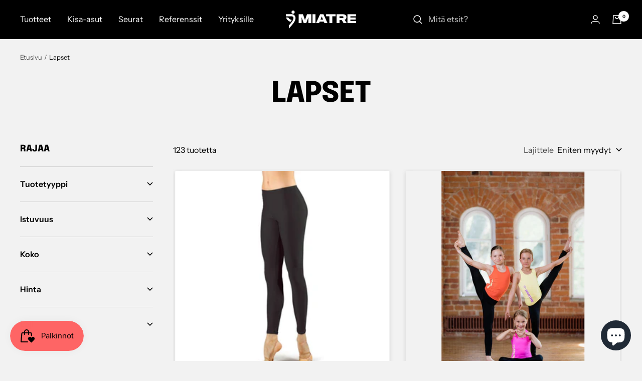

--- FILE ---
content_type: text/javascript
request_url: https://miatre.fi/cdn/shop/t/6/assets/custom.js?v=167639537848865775061654696133
body_size: -544
content:
//# sourceMappingURL=/cdn/shop/t/6/assets/custom.js.map?v=167639537848865775061654696133


--- FILE ---
content_type: application/javascript; charset=utf-8
request_url: https://searchanise-ef84.kxcdn.com/templates.5C8V3m4r8H.js
body_size: 3433
content:
Searchanise=window.Searchanise||{};Searchanise.templates={Platform:'shopify',StoreName:'Miatre',AutocompleteLayout:'multicolumn_new',AutocompleteStyle:'ITEMS_MULTICOLUMN_LIGHT_NEW',AutocompleteDescriptionStrings:0,AutocompleteItemCount:6,AutocompleteProductAttributeName:'product_type',AutocompleteShowProductCode:'N',AutocompleteShowMoreLink:'Y',AutocompleteIsMulticolumn:'Y',AutocompleteTemplate:'<div class="snize-ac-results-content"><div class="snize-results-html" style="cursor:auto;" id="snize-ac-results-html-container"></div><div class="snize-ac-results-columns"><div class="snize-ac-results-column"><ul class="snize-ac-results-list" id="snize-ac-items-container-1"></ul><ul class="snize-ac-results-list" id="snize-ac-items-container-2"></ul><ul class="snize-ac-results-list" id="snize-ac-items-container-3"></ul><ul class="snize-ac-results-list snize-view-all-container"></ul></div><div class="snize-ac-results-column"><ul class="snize-ac-results-multicolumn-list" id="snize-ac-items-container-4"></ul></div></div></div>',AutocompleteMobileTemplate:'<div class="snize-ac-results-content"><div class="snize-mobile-top-panel"><div class="snize-close-button"><button type="button" class="snize-close-button-arrow"></button></div><form action="#" style="margin: 0px"><div class="snize-search"><input id="snize-mobile-search-input" autocomplete="off" class="snize-input-style snize-mobile-input-style"></div><div class="snize-clear-button-container"><button type="button" class="snize-clear-button" style="visibility: hidden"></button></div></form></div><ul class="snize-ac-results-list" id="snize-ac-items-container-1"></ul><ul class="snize-ac-results-list" id="snize-ac-items-container-2"></ul><ul class="snize-ac-results-list" id="snize-ac-items-container-3"></ul><ul id="snize-ac-items-container-4"></ul><div class="snize-results-html" style="cursor:auto;" id="snize-ac-results-html-container"></div><div class="snize-close-area" id="snize-ac-close-area"></div></div>',AutocompleteItem:'<li class="snize-product ${product_classes}" data-original-product-id="${original_product_id}" id="snize-ac-product-${product_id}"><a href="${autocomplete_link}" class="snize-item" draggable="false"><div class="snize-thumbnail"><img src="${image_link}" class="snize-item-image ${additional_image_classes}" alt="${autocomplete_image_alt}"></div><span class="snize-title">${title}</span><span class="snize-description">${description}</span>${autocomplete_product_code_html}${autocomplete_product_attribute_html}${autocomplete_prices_html}${reviews_html}<div class="snize-labels-wrapper">${autocomplete_in_stock_status_html}${autocomplete_product_discount_label}${autocomplete_product_tag_label}${autocomplete_product_custom_label}</div></a></li>',AutocompleteMobileItem:'<li class="snize-product ${product_classes}" data-original-product-id="${original_product_id}" id="snize-ac-product-${product_id}"><a href="${autocomplete_link}" class="snize-item"><div class="snize-thumbnail"><img src="${image_link}" class="snize-item-image ${additional_image_classes}" alt="${autocomplete_image_alt}"></div><div class="snize-product-info"><span class="snize-title">${title}</span><span class="snize-description">${description}</span>${autocomplete_product_code_html}${autocomplete_product_attribute_html}<div class="snize-ac-prices-container">${autocomplete_prices_html}</div><div class="snize-labels-wrapper">${autocomplete_in_stock_status_html}${autocomplete_product_discount_label}${autocomplete_product_tag_label}${autocomplete_product_custom_label}</div>${reviews_html}</div></a></li>',LabelAutocompleteSuggestions:'Suositut tuotteet',LabelAutocompleteCategories:'Kokoelmat',LabelAutocompletePages:'Sivut',LabelAutocompleteProducts:'Tuotteet',LabelAutocompleteMoreProducts:'Näytä kaikki [count] tuotetta',LabelAutocompleteNothingFound:'Ei tuloksia haulle "[search_string]".',LabelAutocompleteMobileSearchInputPlaceholder:'Etsi kaupasta',LabelStickySearchboxInputPlaceholder:'Mitä etsit?',LabelAutocompleteInStock:'Varastossa',LabelAutocompletePreOrder:'Tilaa etukäteen',LabelAutocompleteOutOfStock:'Loppuunmyyty',LabelAutocompleteFrom:'Alkaen',LabelAutocompleteMore:'Lisää',LabelAutocompleteNoSearchQuery:'Kirjoita jotain hakeaksesi',LabelAutocompleteNoSuggestionsFound:'Ehdotuksia ei löytynyt',LabelAutocompleteNoCategoriesFound:'Kokoelmia ei löytynyt',LabelAutocompleteNoPagesFound:'Sivuja ei löytynyt',LabelAutocompleteTypeForResults:'Kirjoita hakeaksesi kaupasta',LabelAutocompleteResultsFound:'Näytä [count] osumaa haulle "[search_string]"',LabelAutocompleteDidYouMean:'Tarkoititko: [suggestions]?',LabelAutocompletePopularSuggestions:'Katso nämä suositut tuotteet: [suggestions]',LabelAutocompleteSeeAllProducts:'Näytä kaikki tuotteet',LabelAutocompleteZeroPriceText:'Kysy hintaa',LabelAutocompleteProductDiscountText:'-[discount]%',ResultsStyle:'RESULTS_BIG_PICTURES_NEW',ResultsShowActionButton:'add_to_cart',ResultsFlipImageOnHover:'N',ResultsEnableInfiniteScrolling:'Y',ResultsShowOptionVariants:'Y',ResultsProductAttributeName:'product_type',ResultsTitleStrings:3,ResultsDescriptionStrings:0,ResultsZeroPriceAction:'hide_zero_price',ResultsUseAsNavigation:'templates',LabelResultsProductDiscountText:'-[discount]%',LabelResultsSortBy:'Järjestä',LabelResultsSortRelevance:'Sopivimmat',LabelResultsSortTitleAsc:'A-Ö',LabelResultsSortTitleDesc:'Ö-A',LabelResultsSortCreatedDesc:'Uusin ensin',LabelResultsSortCreatedAsc:'Vanhin ensin',LabelResultsSortPriceAsc:'Edullisin ensin',LabelResultsSortPriceDesc:'Kallein ensin',LabelResultsSortDiscountDesc:'Korkein alennus',LabelResultsSortRatingAsc:'Matalimmat arvostelut',LabelResultsSortRatingDesc:'Korkeimmat arvostelut',LabelResultsSortTotalReviewsAsc:'Vähiten arvosteluja',LabelResultsSortTotalReviewsDesc:'Eniten arvosteluja',LabelResultsBestselling:'Myydyimmät',LabelResultsFeatured:'Suositukset',LabelResultsNoReviews:'Ei arvosteluja',SmartNavigationDefaultSorting:'sales_amount:desc',ShowBestsellingSorting:'Y',ShowDiscountSorting:'Y',LabelResultsTabCategories:'Kokoelmat',LabelResultsTabProducts:'Tuotteet',LabelResultsTabPages:'Sivut',LabelResultsFound:'[count] osumaa haulle "[search_string]"',LabelResultsFoundWithoutQuery:'[count]osumaa',LabelResultsNothingFound:'Ei osumia haulle[search_string]',LabelResultsNothingFoundWithoutQuery:'',LabelResultsNothingFoundSeeAllCatalog:'Haullesi "[search_string]" ei löytynyt tuloksia.',LabelResultsDidYouMean:'Tarkoititko: [suggestions]?',LabelResultsFilters:'Suodattimet',LabelResultsFrom:'Alkaen',LabelResultsInStock:'Varastossa',LabelResultsPreOrder:'Tilaa etukäteen',LabelResultsOutOfStock:'Loppuunmyyty',LabelResultsZeroPriceText:'Kysy hintaa',LabelResultsAddToCart:'Lisää ostoskoriin',LabelResultsViewProduct:'Näytä tuote',LabelResultsQuickView:'Näytä',LabelResultsViewFullDetails:'Katso tarkemmat tiedot',LabelResultsQuantity:'Määrä',LabelResultsViewCart:'Näytä ostoskori',LabelResultsShowProducts:'Näytä [count] tuotetta',LabelResultsResetFilters:'Tyhjennä suodattimet',LabelResultsApplyFilters:'Rajaa',LabelResultsSelectedFilters:'[count] valittu',LabelResultsBucketsShowMore:'Näytä lisää',LabelResultsInfiniteScrollingLoadMore:'Näytä lisää',LabelResultsPaginationPreviousPage:'← Edellinen',LabelResultsPaginationNextPage:'Seuraava →',LabelResultsPaginationCurrentPage:'[page] / [total_pages]',CategorySortingRule:"searchanise",ShopifyCurrency:'EUR',ShopifyLocales:{"fi":{"locale":"fi","name":"Finnish","primary":true,"published":true}},PriceFormatSymbol:'€',PriceFormatBefore:'',PriceFormatAfter:' €',PriceFormatDecimalSeparator:',',PriceFormatThousandsSeparator:'.',ColorsCSS:'.snize-ac-results .snize-label { color: #EF404D; }.snize-ac-results .snize-suggestion { color: #000000; }.snize-ac-results .snize-category a { color: #000000; }.snize-ac-results .snize-page a { color: #000000; }.snize-ac-results .snize-view-all-categories { color: #000000; }.snize-ac-results .snize-view-all-pages { color: #000000; }.snize-ac-results .snize-no-suggestions-found span { color: #000000; }.snize-ac-results .snize-no-categories-found span { color: #000000; }.snize-ac-results .snize-no-pages-found span { color: #000000; }.snize-ac-results .snize-no-products-found-text { color: #000000; }.snize-ac-results .snize-no-products-found-text .snize-no-products-found-link { color: #000000; }.snize-ac-results .snize-no-products-found .snize-did-you-mean .snize-no-products-found-link { color: #000000; }.snize-ac-results .snize-popular-suggestions-text .snize-no-products-found-link { color: #000000; }.snize-ac-results .snize-nothing-found-text { color: #000000; }.snize-ac-results .snize-nothing-found .snize-popular-suggestions-text { color: #000000; }.snize-ac-results .snize-nothing-found .snize-popular-suggestions-view-all-products-text { color: #000000; }.snize-ac-results .snize-nothing-found .snize-ac-view-all-products { color: #000000; }.snize-ac-results .snize-title { color: #000000; }div.snize-ac-results.snize-ac-results-mobile span.snize-title { color: #000000; }.snize-ac-results .snize-description { color: #000000; }div.snize-ac-results.snize-ac-results-mobile .snize-description { color: #000000; }.snize-ac-results .snize-price-list { color: #000000; }div.snize-ac-results.snize-ac-results-mobile div.snize-price-list { color: #000000; }.snize-ac-results span.snize-discounted-price { color: #C1C1C1; }.snize-ac-results .snize-attribute { color: #9D9D9D; }.snize-ac-results .snize-sku { color: #9D9D9D; }.snize-ac-results.snize-new-design .snize-view-all-link { background-color: #EF404D; }.snize-ac-results.snize-new-design .snize-nothing-found .snize-popular-suggestions-view-all-products-text { background-color: # EF404D; }.snize-new-design.snize-sticky-searchbox .snize-search-magnifier { color: #EF404D; }',CustomCSS:'.snize-ac-results-multicolumn-list .snize-title {    font-weight: 600;}.snize-ac-results .snize-label {    text-transform: none;    font-weight: 600;}.snize-ac-results .snize-view-all-link {    text-transform: none;    font-weight: 600;}div.snize div.snize-filters-sidebar {    padding: 10px;}/*                     Sidebar                 */div.snize div.snize-product-filters-title {   font-size: 1.0rem;   font-weight: 400;}div.snize div.snize-product-filters-block {   padding-top: 0.75em;   padding-bottom: 0.75em;}.snize-filters-sidebar.snize-product-filters {    border-radius: 6px;}/*                      Tuotegrid                    */#snize-search-results-grid-mode li.snize-product {   min-width: 250px;}/*                   Button                  */#snize-search-results-grid-mode li.snize-product .snize-button {   position: static;   align: left;   margin: 10px 0 20px 0;   visibility: visible;   opacity: 100;  width: auto;  font-weight: 600;  text-transform:none;  border-radius: 6px;}#snize_results.snize-mobile-design.snize-new-version #snize-search-results-grid-mode li.snize-product .snize-button, #snize_results.snize-mobile-design.snize-new-version #snize-search-results-list-mode li.snize-product .snize-button {    border-radius: 6px;}/*                   Dropdown filters                  */div.snize div.snize-filters-dropdown-title {   padding: 10px 15px 10px 15px;   min-width: 150px;   font-size: 16px;}/*                   Tuotekortti                  */.snize-product {    border-radius: 6px !important;}#snize-search-results-grid-mode li.snize-product span.snize-title {   text-align: left;   font-size: 1.05rem;}#snize-search-results-grid-mode li.snize-product span.snize-title:hover {   color: #CA2C92;}#snize-search-results-grid-mode span.snize-attribute {   text-align: left;   font-size: 0.85rem;   margin-bottom: 15px;}#snize-search-results-grid-mode span.snize-description {   text-align: left;}#snize-search-results-grid-mode .snize-price-list {   text-align: left;   font-size: 1.1rem;   font-weight: 500;}#snize-search-results-grid-mode span.snize-overhidden {   background: #FFF;   padding: 15px 15px 15px 15px;}div.snize #snize-search-results-grid-mode .snize-product .snize-options-box .snize-size-select-box {   display: none;}#snize-search-results-grid-mode span.snize-thumbnail img {   align-self: flex-start !important;}#snize-search-results-grid-mode span.snize-thumbnail::after {  content: "";  display: block;  padding-bottom: 100%;}#snize-search-results-grid-mode span.snize-thumbnail {width: auto;height: auto;}#snize-search-results-grid-mode span.snize-thumbnail img {max-width: 100%;max-height: 100%;}#snize-search-results-grid-mode li.snize-product span.snize-title {  min-height: 54px;}#snize-search-results-grid-mode div.snize-product-label .snize-right-arrow {  border:none;}#snize-search-results-grid-mode div.snize-product-label {  padding: 2px 5px 2px 5px;}#snize-search-results-grid-mode div.snize-product-label {  font-size: 12px;  font-weight: 400;  text-transform: uppercase;}#snize-search-results-grid-mode div.snize-product-label.top-left {  left: 0;  top: 10px;}div.snize #snize-search-results-grid-mode li.snize-product {  box-shadow: rgba(0, 0, 0, 0.08) 0px 4px 8px;}#snize-search-results-grid-mode .snize-thumbnail-wrapper {  padding: 0;}div.snize div.snize-product-filters {  box-shadow: rgba(0, 0, 0, 0.08) 0px 4px 8px;}#snize-search-results-grid-mode li.snize-product span.snize-title {  font-size: 16px;  font-weight: 600;}span.snize-price.money {  font-size: 16px;  font-weight: 500;}#snize-search-results-grid-mode span.snize-discounted-price {  font-size: 16px;}.snize-product-label.top-left {  background: #DBC600 !important;}#snize-search-results-grid-mode li.snize-product span.snize-title:hover {  color: #537487;}@media screen and (max-width: 750px) {  #snize_results.snize-mobile-design.snize-new-version div.snize-main-panel-view-mode a.snize-view-mode-icon {    display: none;  }}#snize_results.snize-mobile-design.snize-new-version div.snize-main-panel-mobile-filters {  max-width: 50%;}@media screen and (max-width: 800px) {  #snize_results.snize-mobile-design.snize-new-version #snize-search-results-grid-mode span.snize-overhidden {    padding: 10px 8px 5px 8px;  }}span.snize-in-stock {  padding: 2px 8px 0px 8px !important;  background: #537487 !important;  color: #FFFFFF !important;  font-weight: 400 !important;}div.snize div.snize-search-results-pages li.snize-page span.snize-title {  max-height: 100px;  -webkit-line-clamp: 5;}  #snize-search-results-list-mode .snize-category span.snize-thumbnail {    display: none;  }#snize-search-results-list-mode span.snize-thumbnail {  border: none;}#snize-search-results-list-mode .snize-page span.snize-thumbnail {  display:none;}#snize-search-results-grid-mode span.snize-thumbnail img {  height: auto;  width: auto;}#snize_results.snize-mobile-design.snize-new-version #snize-search-results-grid-mode li.snize-product span.snize-title {  min-height: 50px;}#snize_results.snize-mobile-design #snize-search-results-grid-mode.snize-two-columns li.snize-product {    width: 48% !important;    margin-left: 1% !important;    margin-right: 1% !important;    margin-bottom: 10px !important;}.snize-price.snize-price-with-discount {     color: #BE474B !important;}div.snize .snize-filters-sidebar .snize-price-range input.snize-price-range-input {    width: 86px;}@media screen and (max-width: 800px) {  #snize_results.snize-mobile-design.snize-new-version #snize-search-results-grid-mode li.snize-product span.snize-title {    font-size: 15px;    font-weight: 500;    margin-top: 7px;  }}div.snize ul.snize-product-filters-list {    max-height: 340px;}div.snize div.snize-pagination a.snize-pagination-load-more {    border-radius: 6px;    background: #B82E61;    border-color: #B82E61;}.snize-ac-results.snize-new-design .snize-nothing-found .snize-popular-suggestions-view-all-products-text {    background-color: #EF404D !important;}'}